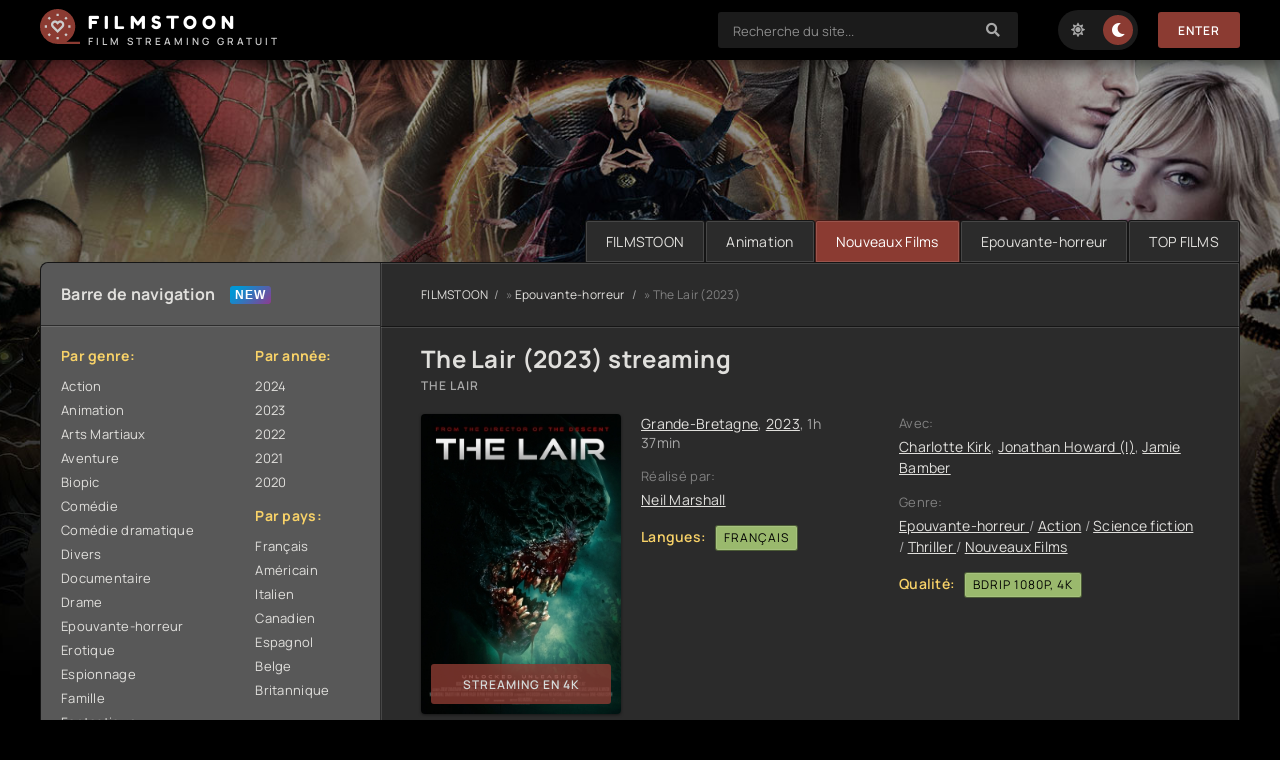

--- FILE ---
content_type: text/html; charset=utf-8
request_url: https://filmstoon.tube/1027-the-lair-2022.html
body_size: 8074
content:
<!DOCTYPE html>
<html lang="fr">
<head>
	<title>The Lair 2023 streaming VF complet sur FILMSTOON</title>
<meta name="charset" content="utf-8">
<meta name="title" content="The Lair 2023 streaming VF complet sur FILMSTOON">
<meta name="description" content="Regarder The Lair Streaming gratuit en version Française sur FILMSTOON. Film The Lair 2023 stream complet en HD 720p, Full HD 1080p, Ultra HD 4K.">
<meta name="keywords" content="The Lair 2023 streaming, The Lair streaming VF, The Lair FILMSTOON">
<meta name="generator" content="DataLife Engine (https://dle-news.ru)">
<link rel="canonical" href="https://filmstoon.tube/1027-the-lair-2022.html">
<link rel="alternate" type="application/rss+xml" title="FILMSTOON - Voir Films streaming VF complet en 4K  gratuit" href="https://filmstoon.tube/rss.xml">
<link rel="search" type="application/opensearchdescription+xml" title="FILMSTOON - Voir Films streaming VF complet en 4K  gratuit" href="https://filmstoon.tube/index.php?do=opensearch">
<meta property="twitter:title" content="The Lair 2023 streaming VF complet sur FILMSTOON">
<meta property="twitter:url" content="https://filmstoon.tube/1027-the-lair-2022.html">
<meta property="twitter:card" content="summary_large_image">
<meta property="twitter:image" content="https://filmstoon.tube/uploads/posts/2023-06/2772623.jpg">
<meta property="twitter:description" content="Pilote de chasse britannique Capt. Kate Sinclair (Charlotte Kirk) est abattue par les talibans au-dessus de l'Afghanistan. Après s'être écrasé près d'un bastion rebelle, elle trouve refuge dans un bunker souterrain, où l'horreur pure l'attend. Apparemment, des expériences sur des extraterrestres et">
<meta property="og:type" content="article">
<meta property="og:site_name" content="FILMSTOON - Voir Films streaming VF complet en 4K  gratuit">
<meta property="og:title" content="The Lair 2023 streaming VF complet sur FILMSTOON">
<meta property="og:url" content="https://filmstoon.tube/1027-the-lair-2022.html">
<meta property="og:image" content="https://filmstoon.tube/uploads/posts/2023-06/2772623.jpg">
<meta property="og:description" content="Pilote de chasse britannique Capt. Kate Sinclair (Charlotte Kirk) est abattue par les talibans au-dessus de l'Afghanistan. Après s'être écrasé près d'un bastion rebelle, elle trouve refuge dans un bunker souterrain, où l'horreur pure l'attend. Apparemment, des expériences sur des extraterrestres et">
	<meta name="viewport" content="width=device-width, initial-scale=1.0" />
	<meta name="theme-color" content="#111">
	<link rel="preload" href="/templates/filmstoon/css/common.css" as="style">
	<link rel="preload" href="/templates/filmstoon/css/styles.css" as="style">
	<link rel="preload" href="/templates/filmstoon/css/engine.css" as="style">
	<link rel="preload" href="/templates/filmstoon/css/fontawesome.css" as="style">
	<link rel="preload" href="/templates/filmstoon/webfonts/manrope-400.woff2" as="font" type="font/woff2" crossorigin>
	<link rel="preload" href="/templates/filmstoon/webfonts/manrope-600.woff2" as="font" type="font/woff2" crossorigin>
	<link rel="preload" href="/templates/filmstoon/webfonts/manrope-700.woff2" as="font" type="font/woff2" crossorigin>
	<link rel="preload" href="/templates/filmstoon/webfonts/fredoka-one-400.woff2" as="font" type="font/woff2" crossorigin>
    <link rel="preload" href="/templates/filmstoon/webfonts/fa-solid-900.woff2" as="font" type="font/woff2" crossorigin>
	<link rel="shortcut icon" href="/templates/filmstoon/images/logo.svg" />
	<link href="/templates/filmstoon/css/common.css" type="text/css" rel="stylesheet" />
	<link href="/templates/filmstoon/css/styles.css" type="text/css" rel="stylesheet" />
	<link href="/templates/filmstoon/css/engine.css" type="text/css" rel="stylesheet" /> 
	<link href="/templates/filmstoon/css/fontawesome.css" type="text/css" rel="stylesheet" />
    
    <meta name="google-site-verification" content="-HlBZmSBIrCmrR1ZKcLZC-OtkkX0e79r7-X--6MbYQ8" />
    <meta name="msvalidate.01" content="B428CC36664A4DF9682E6392D7EB0DEB" />
           <script src="//filmstoon.tube/playerjs.js" type="text/javascript"></script>
</head>

<body id="pmovie">

	<div class="wrapper">

		<div class="wrapper-container wrapper-main">

			<header class="header d-flex ai-center vw100">
				<a href="/" class="logo header__logo">
					<div class="logo__title">FILMSTOON</div>
					<p class="logo__caption">FILM STREAMING GRATUIT</p>
				</a>
				<div class="header__login flex-grow-1"><script>
	function switchLight() {
		if (localStorage.getItem('theme') === 'light') {
			document.querySelector('body').classList.add('lt-is-active');
		} else {
			document.querySelector('body').classList.remove('lt-is-active');
		};
	};
	switchLight();
</script>	


<div class="login login--not-logged d-none">
	<div class="login__header d-flex jc-space-between ai-center">
	
		<div class="login__close"><span class="fas fa-times"></span></div>
	</div>
	<form method="post">
	<div class="login__content">
		<div class="login__row">
			<div class="login__caption">login:</div>
			<div class="login__input"><input type="text" name="login_name" id="login_name" placeholder="login"/></div>
			<span class="fas fa-user"></span>
		</div>
		<div class="login__row">
		
			<div class="login__input"><input type="password" name="login_password" id="login_password" placeholder="password" /></div>
			<span class="fas fa-lock"></span>
		</div>
		<label class="login__row checkbox" for="login_not_save">
		
		</label>
		<div class="login__row">
			<button onclick="submit();" type="submit" title="enter">Enter</button>
			<input name="login" type="hidden" id="login" value="submit" />
		</div>
	</div>
	<div class="login__social">
		
		<div class="login__social-btns">
		
		</div>
	</div>
	</form>
</div>
</div>
				<div class="header__search">
					<form id="quicksearch" method="post">
						<input type="hidden" name="do" value="search">
						<input type="hidden" name="subaction" value="search">
						<div class="header__search-box">
							<input id="story" name="story" placeholder="Recherche du site..." type="text" autocomplete="off">
							<button type="submit" class="search-btn"><span class="fas fa-search"></span></button>
						</div>
					</form>
				</div>
				<ul class="theme-toggle" title="Changer la couleur du dessin">
					<li><span class="fas fa-sun"></span></li>
					<li><span class="fas fa-moon"></span></li>
				</ul>
				
				
				<button class="header__btn js-show-login">Enter</button>
				
				
				<button class="header__btn-menu d-none js-show-mobile-menu"><span class="fas fa-bars"></span></button>
			</header>

			<!-- END HEADER -->

			<ul class="carou__menu d-flex jc-flex-end">
				<li><a href="/">FILMSTOON</a></li>
				<li><a href="/animation/">Animation</a></li>
				<li><a href="/nouveaux-films/" class="is-active">Nouveaux Films</a></li>
				<li><a href="/epouvante-horreur/">Epouvante-horreur </a></li>
				<li><a href="#">TOP FILMS</a></li>
			</ul>
			

			<div class="content cols d-flex">

				<aside class="col-side">

					<div class="side-block js-this-in-mobile-menu">
						<div class="side-block__title new first">Barre de navigation</div>
						<div class="side-block__content d-flex jc-space-between">
							<div class="nav-col">
								<div class="nav-title">Par genre:</div>
								<ul class="nav-menu">
										<li class="default"><a href="/action/">Action</a></li>
						<li class="violet"><a href="/animation/">Animation</a></li>
						<li class="blue"><a href="/arts-martiaux/">Arts Martiaux</a></li>
						<li class="blue1"><a href="/aventure/">Aventure</a></li>
						<li class="green"><a href="/biopic/"> Biopic</a></li>
						<li class="red"><a href="/comedie/">Comédie</a></li>
                        <li class="default"><a href="/comedie-dramatique/"> Comédie dramatique</a></li>
						<li class="violet"><a href="/divers/"> Divers</a></li>
						<li class="blue"><a href="/documentaire/"> Documentaire</a></li>
						<li class="blue1"><a href="/drame/"> Drame</a></li>
						<li class="green"><a href="/epouvante-horreur/">Epouvante-horreur</a></li>
						<li class="red"><a href="/erotique/"> Erotique</a></li>
                        <li class="default"><a href="/espionnage/">  Espionnage</a></li>
						<li class="violet"><a href="/famille/">  Famille</a></li>
						<li class="blue"><a href="/fantastique/">  Fantastique</a></li>
						<li class="blue1"><a href="/guerre/">Guerre</a></li>
						<li class="green"><a href="/historique/">Historique</a></li>
						<li class="red"><a href="/musical/">Musical</a></li>
                        <li class="default"><a href="/policier/">Policier</a></li>
						<li class="violet"><a href="/romance/">Romance</a></li>
						<li class="blue"><a href="/science-fiction/">Science fiction</a></li>
						<li class="blue1"> <a href="/thriller/"> Thriller</a></li>
						<li class="green"><a href="/western/">Western</a></li>
                                    <li><a href="/nouveaux-films/"><span class="fa fa-clock-o"></span>Nouveaux Films 2022</a></li>
                        
								</ul>
							</div>
							<div class="nav-col">
								<div class="nav-title">Par année:</div>
								<ul class="nav-menu">
                                             <li>
								<a href="/xfsearch/year/2024/">2024</a>
							</li>
                                     <li>
								<a href="/xfsearch/year/2023/">2023</a>
							</li>
									 <li>
								<a href="/xfsearch/year/2022/">2022</a>
							</li>
							<li>
								<a href="/xfsearch/year/2021/">2021</a>
							</li>
							<li>
								<a href="/xfsearch/year/2020/">2020</a>
							</li>
								</ul>
								<div class="nav-title">Par pays:</div>
								<ul class="nav-menu">
								<li><a href="/xfsearch/country/Français/">Français</a></li>
							<li><a href="/xfsearch/country/Américain/">Américain</a></li>

							<li><a href="/xfsearch/country/Italien/">Italien</a></li>
							<li> <a href="/xfsearch/country/Canadien/">Canadien</a></li>
							<li><a href="/xfsearch/country/Espagnol/">Espagnol</a></li>
							<li><a href="/xfsearch/country/Belge/">Belge</a></li>
							<li><a href="/xfsearch/country/Britannique/">Britannique</a></li>
								</ul>
							</div>
						</div>
					</div>

					<div class="side-block">
						<div class="side-block__title">TOP Nouveaux Films</div>
						<div class="side-block__content">
							<a class="soon d-flex ai-center" href="https://filmstoon.tube/2677-a-contre-sens-2-2024.html">
	<div class="soon__img img-fit-cover">
		<img src="/uploads/posts/2023-12/thumbs/4121454.jpg" loading="lazy" alt="À Contre-Sens 2 (2024)">
	</div>
	<div class="soon__desc flex-grow-1">
		<div class="soon__title ws-nowrap">À Contre-Sens 2 (2024)</div>
		<div class="soon__text line-clamp">L'amour entre Noah (Nicole Wallace) et Nick (Gabriel Guevara) semble inébranlable, même si leurs parents tentent de les séparer. Mais le travail de Noah et l'entrée de Nick à l'université ouvrent</div>
	</div>
</a><a class="soon d-flex ai-center" href="https://filmstoon.tube/3030-loups-garous-2024.html">
	<div class="soon__img img-fit-cover">
		<img src="/uploads/posts/2024-09/thumbs/da4cb27bf4911a1207ef2ffbb05a9e1c.jpg" loading="lazy" alt="Loups-Garous (2024)">
	</div>
	<div class="soon__desc flex-grow-1">
		<div class="soon__title ws-nowrap">Loups-Garous (2024)</div>
		<div class="soon__text line-clamp">Loups-Garous est un film de science-fiction réalisé par François Uzan. Le film se déroule dans un monde futuriste où la réalité virtuelle et les réseaux sociaux dominent la société. Trois jeunes</div>
	</div>
</a><a class="soon d-flex ai-center" href="https://filmstoon.tube/3028-the-crow-2024.html">
	<div class="soon__img img-fit-cover">
		<img src="/uploads/posts/2024-05/thumbs/7eecb7e1369a7870f017f0c5df0ea0d0.jpg" loading="lazy" alt="The Crow (2024)">
	</div>
	<div class="soon__desc flex-grow-1">
		<div class="soon__title ws-nowrap">The Crow (2024)</div>
		<div class="soon__text line-clamp">&quot;The Crow&quot; est un film qui raconte l'histoire d'un homme, Eric Draven, qui revient d'entre les morts pour se venger de ceux qui l'ont tué ainsi que de sa fiancée. Après avoir été tué lors</div>
	</div>
</a>
						</div>
					</div>
					
					<div class="side-block">
						<div class="side-block__title">Mises à jour du film</div>
						<div class="side-block__content upd-box">
							<div class="upd-box-title">Les 10 dernières mises à jour de films</div>
							
						</div>
					</div>

				

				</aside>

				<!-- END COL SIDE -->

				<main class="col-main flex-grow-1 d-flex fd-column">
					
					<div class="speedbar ws-nowrap">
	<a href="https://filmstoon.tube/">FILMSTOON</a> » <a href="https://filmstoon.tube/epouvante-horreur/">Epouvante-horreur </a> » The Lair (2023)
</div>
					
					<article class="page ignore-select pmovie">

	<div class="page__subcols d-flex">

		<header class="page__header">
			<h1>The Lair (2023) streaming</h1>
			<div class="pmovie__original-title">The Lair</div>
		</header>

		<div class="page__subcol-side">
			<div class="pmovie__poster img-fit-cover">
				<img src="/uploads/posts/2023-06/thumbs/2772623.jpg" loading="lazy" alt="The Lair (2023)">
				<div class="pmovie__btn btn js-scroll-to">   streaming en 4k</div>
        	
            </div>
         
		</div>
        	

		<!-- END PAGE SUBCOL SIDE -->

		<div class="page__subcol-main flex-grow-1 d-flex fd-column">
			<div class="pmovie__year"><a href="https://filmstoon.tube/xfsearch/country/Grande-Bretagne/">Grande-Bretagne</a>, <a href=""><a href="https://filmstoon.tube/xfsearch/year/2023/">2023</a></a>, 1h 37min</div>
			<ul class="pmovie__header-list flex-grow-1">
				<li>
					<div>Réalisé par:</div>
					<a href="https://filmstoon.tube/xfsearch/director/Neil%20Marshall/">Neil Marshall</a>
				</li>
			    <li class="pmovie__header-list--accent"><span>Langues:</span> <span>Français</span></li>
			</ul>
            	
			<div class="pmovie__bottom d-flex ai-center">
				<div class="card__ratings flex-grow-1 d-flex">
					
				
				</div>
				
			</div>
		</div>

		<!-- END PAGE SUBCOL MAIN -->

		<ul class="page__subcol-side2 pmovie__header-list">
			<li>
				<div>Avec:</div>
				<a href="https://filmstoon.tube/xfsearch/actors/Charlotte%20Kirk/">Charlotte Kirk</a>, <a href="https://filmstoon.tube/xfsearch/actors/Jonathan%20Howard%20%28I%29/">Jonathan Howard (I)</a>, <a href="https://filmstoon.tube/xfsearch/actors/Jamie%20Bamber/">Jamie Bamber</a>
			</li>
			<li>
				<div>Genre:</div>
			<a href="https://filmstoon.tube/epouvante-horreur/">Epouvante-horreur </a> / <a href="https://filmstoon.tube/action/">Action</a> / <a href="https://filmstoon.tube/science-fiction/">Science fiction </a> / <a href="https://filmstoon.tube/thriller/">Thriller </a> / <a href="https://filmstoon.tube/streaming-4k/">Nouveaux Films</a>
			</li>
            <li class="pmovie__header-list--accent"><span>Qualité:</span> <span>BDRip 1080p, 4K</span></li>
             
		</ul>

		<div class="card__fav">
			
		</div>

	</div>

	<!-- END PAGE SUBCOLS -->

	<div class="page__text full-text clearfix"><p>Pilote de chasse britannique Capt. Kate Sinclair (Charlotte Kirk) est abattue par les talibans au-dessus de l'Afghanistan. Après s'être écrasé près d'un bastion rebelle, elle trouve refuge dans un bunker souterrain, où l'horreur pure l'attend. Apparemment, des expériences sur des extraterrestres et des fœtus humains ont été menées à cet endroit afin de reproduire des hybrides comme armes biologiques. Il n'y a aucune trace des scientifiques qui devaient travailler dans le laboratoire, qui a été scellé à l'arrivée de Sinclair. Comme elle le découvre, le bunker est entre les mains des monstres créés ici. Ils commencent alors immédiatement à traquer le nouveau venu. Avec beaucoup d'habileté et un peu de chance, le soldat coriace peut s'échapper. Lorsqu'elle se dirige ensuite vers sa base, elle n'a aucune idée qu'elle dirige les créatures directement là-bas...</p></div>
	<h2 class="page__subtitle tac">Voir The Lair (2023) streaming VF</h2>
    
    
                   <noindex><center>
     <a href="/film.php"   rel="nofollow"   target="_blank" ><img src="/1.png"></a>
     
               
     <a href="/telecharger.php"   rel="nofollow"   target="_blank" ><img src="/2.png"></a>
      </center> </noindex> 
    <br>
	
	<div class="pmovie__player tabs-block">
		<div class="pmovie__player-controls d-flex ai-center">
			<div class="tabs-block__select d-flex flex-grow-1">
				<span>Streaming en 4K</span> 
				<span>BANDE-ANNONCE</span>
			</div>
			<div class="pmovie__complaint2">
			
			</div>
		</div>
		<div class="tabs-block__content d-none video-inside video-responsive1">
			 <div id="4k"></div>

<script>
    var player = new Playerjs({id:"4k",  poster:"https://filmstoon.tube/uploads/posts/2023-06/thumbs/2772623.jpg", file:"https://filmstoon.tube/Paramount.mp4", title:"The Lair (2023)"});
</script>
		</div>
		<div class="tabs-block__content d-none video-inside video-responsive">
			<iframe width="560" height="315" data-src="https://www.youtube.com/embed/Fgim33aSrcw" title="YouTube video player" frameborder="0" allow="accelerometer; autoplay; clipboard-write; encrypted-media; gyroscope; picture-in-picture" allowfullscreen></iframe>
		</div>
		
		<div class="pmovie__player-bottom d-flex ai-center jc-space-between">
		
			<div class="pmovie__share flex-grow-1">
				<div class="ya-share2" data-services="vkontakte,facebook,odnoklassniki,viber,whatsapp,telegram" data-counter="ig"></div>
         </div>
		
		</div>
	</div>
    
    

	<div class="pmovie__caption">
		Voir film <b>The Lair (2023) streaming  VOSTFR et VF</b> en HD 720p, Full HD 1080p, 4k!. 
		Téléchargement  film complet The Lair en streaming français sans inscription.
	</div>

	<section class="sect pmovie__related">
		<h3 class="sect__title sect__header">Recommandé de voir:</h3>
		<div class="sect__content d-grid ">
			<a class="poster d-flex fd-column" href="https://filmstoon.tube/281-zombies-3-2022.html">
    <div class="poster__img img-responsive img-responsive--portrait img-fit-cover anim">
        <img src="/uploads/posts/2022-06/thumbs/3899433.jpg" loading="lazy" alt="Zombies 3 (2022)">
    </div>
    <h4 class="poster__title">Zombies 3 (2022)</h4>
</a><a class="poster d-flex fd-column" href="https://filmstoon.tube/92-adam-a-travers-le-temps-2022.html">
    <div class="poster__img img-responsive img-responsive--portrait img-fit-cover anim">
        <img src="/uploads/posts/2022-06/thumbs/4623310.jpg" loading="lazy" alt="Adam à travers le temps (2022)">
    </div>
    <h4 class="poster__title">Adam à travers le temps (2022)</h4>
</a><a class="poster d-flex fd-column" href="https://filmstoon.tube/721-emily-2023.html">
    <div class="poster__img img-responsive img-responsive--portrait img-fit-cover anim">
        <img src="/uploads/posts/2022-10/thumbs/3702199.jpg" loading="lazy" alt="Emily (2023)">
    </div>
    <h4 class="poster__title">Emily (2023)</h4>
</a><a class="poster d-flex fd-column" href="https://filmstoon.tube/44-everything-everywhere-all-at-once-2022.html">
    <div class="poster__img img-responsive img-responsive--portrait img-fit-cover anim">
        <img src="/uploads/posts/2022-06/thumbs/2606624.jpg" loading="lazy" alt="Everything Everywhere All at Once (2022)">
    </div>
    <h4 class="poster__title">Everything Everywhere All at Once (2022)</h4>
</a><a class="poster d-flex fd-column" href="https://filmstoon.tube/1066-borrego-2022.html">
    <div class="poster__img img-responsive img-responsive--portrait img-fit-cover anim">
        <img src="/uploads/posts/2023-06/thumbs/1814875.jpg" loading="lazy" alt="Borrego (2023)">
    </div>
    <h4 class="poster__title">Borrego (2023)</h4>
</a>
		</div>
	</section>
	

</article>
<div id="dle-ajax-comments"></div>
<form  method="post" name="dle-comments-form" id="dle-comments-form" >
		<input type="hidden" name="subaction" value="addcomment">
		<input type="hidden" name="post_id" id="post_id" value="1027"><input type="hidden" name="user_hash" value="8a50b68390d34c45251ef07f0cdc959a5cc77777"></form>
					
				</main>
				
				<!-- END COL MAIN -->

			</div>

			<!-- END CONTENT -->

			

			<footer class="footer d-flex ai-center">
				<div class="logo footer__logo">
					<div class="logo__title">FILMSTOON</div>
					<p class="logo__caption">FILM EN STREAMING</p>
				</div>
				<a href="/" class="btn">FILMSTOON</a>
				<div class="footer__text flex-grow-1">
					© 2024 "Filmstoon.tube" Le meilleur cinéma et séries en ligne.
					<br>
				</div>
				<div class="footer__counter">
					
				</div>
			</footer>

			<!-- END FOOTER -->

		</div>

		<!-- END WRAPPER-MAIN -->

	</div>

	<!-- END WRAPPER -->

	
<script src="/engine/classes/js/jquery3.js?v=df303"></script>
<script src="/engine/classes/js/jqueryui3.js?v=df303" defer></script>
<script src="/engine/classes/js/dle_js.js?v=df303" defer></script>
<script src="/engine/classes/js/lazyload.js?v=df303" defer></script>
<script src="/engine/editor/jscripts/tiny_mce/tinymce.min.js?v=df303" defer></script>
<script type="application/ld+json">{"@context":"https://schema.org","@graph":[{"@type":"BreadcrumbList","@context":"https://schema.org/","itemListElement":[{"@type":"ListItem","position":1,"item":{"@id":"https://filmstoon.tube/","name":"FILMSTOON"}},{"@type":"ListItem","position":2,"item":{"@id":"https://filmstoon.tube/epouvante-horreur/","name":"Epouvante-horreur "}},{"@type":"ListItem","position":3,"item":{"@id":"https://filmstoon.tube/1027-the-lair-2022.html","name":"The Lair (2023)"}}]}]}</script>
	<script src="/templates/filmstoon/js/libs.js"></script>
	<script>
<!--
var dle_root       = '/';
var dle_admin      = '';
var dle_login_hash = '8a50b68390d34c45251ef07f0cdc959a5cc77777';
var dle_group      = 5;
var dle_skin       = 'filmstoon';
var dle_wysiwyg    = '2';
var quick_wysiwyg  = '2';
var dle_min_search = '4';
var dle_act_lang   = ["Yes", "No", "Enter", "Cancel", "Save", "Delete", "Loading. Please, wait..."];
var menu_short     = 'Quick edit';
var menu_full      = 'Full edit';
var menu_profile   = 'View profile';
var menu_send      = 'Send message';
var menu_uedit     = 'Admin Center';
var dle_info       = 'Information';
var dle_confirm    = 'Confirm';
var dle_prompt     = 'Enter the information';
var dle_req_field  = ["Fill the name field", "Fill the message field", "Fill the field with the subject of the message"];
var dle_del_agree  = 'Are you sure you want to delete it? This action cannot be undone';
var dle_spam_agree = 'Are you sure you want to mark the user as a spammer? This will remove all his comments';
var dle_c_title    = 'Send a complaint';
var dle_complaint  = 'Enter the text of your complaint to the Administration:';
var dle_mail       = 'Your e-mail:';
var dle_big_text   = 'Highlighted section of text is too large.';
var dle_orfo_title = 'Enter a comment to the detected error on the page for Administration ';
var dle_p_send     = 'Send';
var dle_p_send_ok  = 'Notification has been sent successfully ';
var dle_save_ok    = 'Changes are saved successfully. Refresh the page?';
var dle_reply_title= 'Reply to the comment';
var dle_tree_comm  = '0';
var dle_del_news   = 'Delete article';
var dle_sub_agree  = 'Do you really want to subscribe to this article’s comments?';
var dle_captcha_type  = '0';
var dle_share_interesting  = ["Share a link to the selected text", "Twitter", "Facebook", "Вконтакте", "Direct Link:", "Right-click and select «Copy Link»"];
var DLEPlayerLang     = {prev: 'Previous',next: 'Next',play: 'Play',pause: 'Pause',mute: 'Mute', unmute: 'Unmute', settings: 'Settings', enterFullscreen: 'Enable full screen mode', exitFullscreen: 'Disable full screen mode', speed: 'Speed', normal: 'Normal', quality: 'Quality', pip: 'PiP mode'};
var allow_dle_delete_news   = false;
var dle_search_delay   = false;
var dle_search_value   = '';
jQuery(function($){

	
	
	tinyMCE.baseURL = dle_root + 'engine/editor/jscripts/tiny_mce';
	tinyMCE.suffix = '.min';

	tinymce.init({
		selector: 'textarea#comments',
		language : "en",
		element_format : 'html',
		width : "100%",
		height : 260,

		deprecation_warnings: false,
		
		plugins: ["link image lists paste quickbars dlebutton noneditable"],
		
		draggable_modal: true,
		toolbar_mode: 'floating',
		contextmenu: false,
		relative_urls : false,
		convert_urls : false,
		remove_script_host : false,
		browser_spellcheck: true,
		extended_valid_elements : "div[align|style|class|contenteditable],b/strong,i/em,u,s,p[align|style|class|contenteditable]",
		quickbars_insert_toolbar: '',
		quickbars_selection_toolbar: 'bold italic underline | dlequote dlespoiler dlehide',
		
	    formats: {
	      bold: {inline: 'b'},
	      italic: {inline: 'i'},
	      underline: {inline: 'u', exact : true},
	      strikethrough: {inline: 's', exact : true}
	    },
		
		paste_as_text: true,
		elementpath: false,
		branding: false,
		
		dle_root : dle_root,
		dle_upload_area : "comments",
		dle_upload_user : "",
		dle_upload_news : "0",
		
		menubar: false,
		noneditable_editable_class: 'contenteditable',
		noneditable_noneditable_class: 'noncontenteditable',
		image_dimensions: false,
		
		
		toolbar: "bold italic underline | alignleft aligncenter alignright | bullist numlist | dleemo link dleleech  | dlequote dlespoiler dlehide",
		content_css : dle_root + "engine/editor/css/content.css"

	});
$('#dle-comments-form').submit(function() {
	doAddComments();
	return false;
});
FastSearch();
});
//-->
</script>
<!-- Yandex.Metrika counter -->
<script type="text/javascript" >
   (function(m,e,t,r,i,k,a){m[i]=m[i]||function(){(m[i].a=m[i].a||[]).push(arguments)};
   m[i].l=1*new Date();k=e.createElement(t),a=e.getElementsByTagName(t)[0],k.async=1,k.src=r,a.parentNode.insertBefore(k,a)})
   (window, document, "script", "https://mc.yandex.ru/metrika/tag.js", "ym");

   ym(88943086, "init", {
        clickmap:true,
        trackLinks:true,
        accurateTrackBounce:true
   });
</script>
<noscript><div><img src="https://mc.yandex.ru/watch/88943086" style="position:absolute; left:-9999px;" alt="" /></div></noscript>
<!-- /Yandex.Metrika counter -->
<script defer src="https://static.cloudflareinsights.com/beacon.min.js/vcd15cbe7772f49c399c6a5babf22c1241717689176015" integrity="sha512-ZpsOmlRQV6y907TI0dKBHq9Md29nnaEIPlkf84rnaERnq6zvWvPUqr2ft8M1aS28oN72PdrCzSjY4U6VaAw1EQ==" data-cf-beacon='{"version":"2024.11.0","token":"134d525bbadf4cdaaba633419748942a","r":1,"server_timing":{"name":{"cfCacheStatus":true,"cfEdge":true,"cfExtPri":true,"cfL4":true,"cfOrigin":true,"cfSpeedBrain":true},"location_startswith":null}}' crossorigin="anonymous"></script>
</body>
</html>

<!-- DataLife Engine Copyright SoftNews Media Group (http://dle-news.ru) -->
